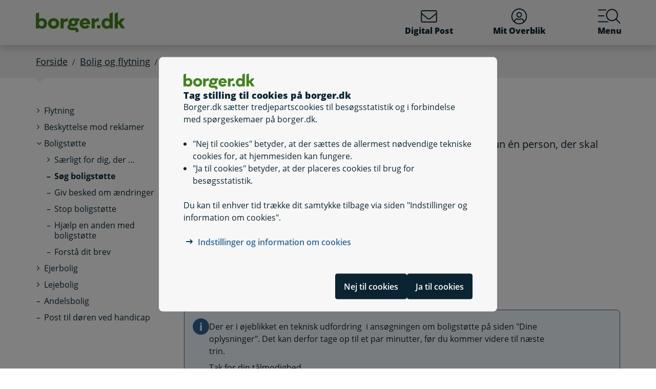

--- FILE ---
content_type: text/html; charset=utf-8
request_url: https://www.borger.dk/Handlingsside?selfserviceId=c986f52f-9037-4769-8b9a-b5d6ff0f76cf
body_size: 46077
content:




<!DOCTYPE html>
<html lang="da">
<head>
    <meta charset="utf-8" />
    <meta http-equiv="X-UA-Compatible" content="IE=edge" />
    <meta name="viewport" content="width=device-width, initial-scale=1" />
    <!-- The above 3 meta tags *must* come first in the head; any other head content must come *after* these tags -->
    
    <link rel="apple-touch-icon" sizes="76x76" href="/dist/img/apple-touch-icon-76x76.png" />
    <link rel="apple-touch-icon" sizes="120x120" href="/dist/img/apple-touch-icon-120x120.png" />
    <link rel="apple-touch-icon" sizes="152x152" href="/dist/img/apple-touch-icon-152x152.png" />
    <link rel="shortcut icon" href="/-/media/Borger/Favicon/b_fav.ico" type="image/vnd.microsoft.icon" />


    
    <link rel="stylesheet" href="/dist/style/app.css?b611a986c68a58a1f742" />

    
<meta name="google-site-verification" content="1do5mR8Vi-7MB5aTVd0N3CuP4IiHw7SevSmKY_F0qso" />
<style>
/* CSS for handling Siteimprove feedback module */
.sz-feedback-toggle-button-icon {display: none !important;}
.sz-feedback-toggle-button-text {padding: 6px !important; margin-left: 0px !important; padding: 0px !important;}
.sz-feedback-toggle-button-text.sz-feedback-main-font-style {margin-left: 0px !important;}

/* fix 457 subbanner i mobilvisning*/

.subheader__username {
   display: inline-block;
}
.mit-overblik .subheader__username {
   display: none;
   @media (min-width: 768px) {
      display: inline-block;
   }
}
</style> 
    


    

    
    <!--#region Metadata-->
     
    

    <meta property="borgerdkform" content="Boligsikring" />
<meta name="ROBOTS" content="INDEX, FOLLOW" />
    <meta name="description" content="Her kan du s&#248;ge boligst&#248;tte" />
    <link rel="canonical" href="https://www.borger.dk/Handlingsside?selfserviceId=c986f52f-9037-4769-8b9a-b5d6ff0f76cf" />


    <!--#endregion Metadata-->

    <meta name="format-detection" content="telephone=no">

    <title>

S&#248;g boligst&#248;tte
</title> 
</head>
<body >
    <div id="modalboks" role="dialog" aria-modal="true" aria-label="modal dialog" class="dialog js-dialog"></div>
    <script src="/borgerscripts/borger-top.js?371857150" defer=""></script> 

    
<!-- DisplayTime {2026-01-29 11:03:24} -->
<!-- Destination {SCD11} -->
<!-- CorrelationId {5d88f220-14f2-546d-b18c-64954aa663de} -->
    
    


<!-- #region Master.cshtml -->



<div data-nosnippet class="cookiebanner js-cookiebanner" role="dialog" aria-modal="true" aria-labelledby="cookiebanner-title" tabindex="-1">
    <div class="cookiebanner__content">
        <div class="cookiebanner__header">
            <img src="/-/media/Borger/Logo/2018/borger_dk_normal.svg" class="cookiebanner__logo" aria-hidden="true">
            <h2 class="cookiebanner__title" id="cookiebanner-title">
                Tag stilling til cookies p&#229; borger.dk
            </h2>
        </div>
        <div class="cookiebanner__description">
<p>Borger.dk s&aelig;tter tredjepartscookies til bes&oslash;gsstatistik og i forbindelse med sp&oslash;rgeskemaer p&aring; borger.dk.</p>
<ul>
    <li>"Nej til cookies" betyder, at der s&aelig;ttes de allermest n&oslash;dvendige tekniske cookies for, at hjemmesiden kan fungere.</li>
    <li>"Ja til cookies" betyder, at der placeres cookies til brug for bes&oslash;gsstatistik.</li>
</ul>
<p>Du kan til enhver tid tr&aelig;kke dit samtykke tilbage via siden "Indstillinger og information om cookies".</p>            <div class="cookiebanner__links">
<ul class="list--links">
    <li><a href="/Om-borger-dk/Jura-cookies-og-tilgaengelighed/beskyttelse-af-personoplysninger/Cookies" title="Artikel på borger.dk om anvendelse af personoplysninger og cookies">Indstillinger og information om cookies</a></li>
</ul>            </div>
        </div>
        <div class="cookiebanner__scroll-gradient"></div>
    </div>
    <div class="cookiebanner__bottom">
        <div class="cookiebanner__buttons">
<form action="/bdkRouting/CookieBanner/RejectCookies" class="cookiebanner__button-wrapper" method="post">                <button type="submit" class="btn btn-blue-dark cookiebanner__button" id="RejectCookieLawButton">
                    Nej til cookies
                </button>
</form>            <form action="/bdkRouting/CookieBanner/AcceptCookies" class="cookiebanner__button-wrapper" method="post">                <button type="submit" class="btn btn-blue-dark cookiebanner__button" id="AcceptCookieLawButton">
                    Ja til cookies
                </button>
</form>        </div>
    </div>
</div>
<div class="dialog-backdrop"></div> 

<!-- #region Borger.dk Banner -->




<!-- headerNav -->
<nav class="navbar navbar-expand js-header mainnavbarcontainer  ">
    <div id="banner" tabindex="-1" class="container h-100">
        <!-- quickactions -->
        


<nav class="jump js-jump" aria-label="Indhold" title="Indhold">
    <ul class="list-unstyled">


<li>
    <a href="#alertComponent" aria-label="G&#229; til driftsmeddelelse" title="G&#229; til driftsmeddelelse">
        <span>G&#229; til driftsmeddelelse</span>
    </a>
</li>

<li>
    <a href="#main" aria-label="G&#229; til sidens indhold" title="G&#229; til sidens indhold">
        <span>G&#229; til sidens indhold</span>
    </a>
</li>    </ul>
</nav>
        <!-- header-logo -->
        


<a class="navbar-brand " href="/">
    <img src="/-/media/Borger/Logo/2018/borger_dk_normal.svg" class="d-flex logo-large logo-print" alt="borger.dk logo">
    <img src="/-/media/Borger/Logo/2018/borger_dk_mobillogo.svg" class="logo-small logo-print-small d-none" alt="borger.dk logo">
    <img src="/-/media/Borger/Logo/2018/borger_dk_normal.svg" class="logo-large d-none d-md-block" alt="borger.dk logo">
    <img src="/-/media/Borger/Logo/2018/borger_dk_mobillogo.svg" class="logo-small d-md-none" alt="borger.dk logo">
        <span class="d-block d-md-none navbar-brand__text">borger.dk</span>

</a>


        <div class="main-nav-container justify-content-end">
            <!-- header-buttons -->
                <ul class="navbar-nav">
                    


<!-- #region Button 1 -->
    <li class="nav-item js-topbar-button" data-method="post" data-tokenId="" data-apiurl="/api/tokenvalues/single" data-accessibilitytext="(u)l&#230;ste besked(er)" data-timeout="10000"  title = "L&#230;s og send sikker Digital Post" >
        <a class="nav-link" href="https://post.borger.dk">
            <svg class="icon-svg"
     aria-hidden="true"
     focusable="false"
     
     >
        <use xlink:href="/dist/img/all-svg-icons.svg?1132ee55975af5c6b38cd24cdbfea5d9#envelope-light"></use>
</svg>
            Digital Post
            <span class="js-topbar-button-serviceplaceholder"></span>
        </a>
    </li>
<!-- #endregion -->
<!-- #region Button 2-->
    <li class="nav-item js-topbar-button" data-method="post" data-tokenId="" data-apiurl="/api/tokenvalues/single" data-accessibilitytext="" data-timeout="10000" >
        <a class="nav-link " href="/mitoverblik">
            <svg class="icon-svg"
     aria-hidden="true"
     focusable="false"
     
     >
        <use xlink:href="/dist/img/all-svg-icons.svg?1132ee55975af5c6b38cd24cdbfea5d9#user-circle-light"></use>
</svg>
            Mit Overblik
            <span class="js-topbar-button-serviceplaceholder"></span>
        </a>
    </li>
<!-- #endregion -->
                    <li class="nav-item js-header-menu-open">
                        <a class="nav-link" href="#" id="openSearchbox" aria-label="Menu med hovedemner p&#229; borger.dk">
<svg class="icon-svg"
     aria-hidden="true"
     focusable="false"
     
     >
        <use xlink:href="/dist/img/all-svg-icons.svg?1132ee55975af5c6b38cd24cdbfea5d9#bgdk-menu-icon"></use>
</svg>                            Menu
                        </a>
                    </li>
                </ul>
        </div>
    </div>
</nav>

<nav class="header-menu  js-header-menu" aria-labelledby="BannerMenuHeader">
    <div class="header-menu__header">
        <h2 tabindex="-1" id="BannerMenuHeader">Menu | borger.dk</h2>
        <button class="btn-no-styling btn-close js-header-menu-close" data-dismiss="modal" aria-label="Luk menu" type="button">
            <svg class="icon-svg icon-close"
     aria-hidden="true"
     focusable="false"
     
     >
        <use xlink:href="/dist/img/all-svg-icons.svg?1132ee55975af5c6b38cd24cdbfea5d9#close"></use>
</svg>
            Luk
        </button>
    </div>
    <div class="header-menu__content">
        



<div class="header-menu__search">
    



<form class="search__form search-atom js-typeahead-search js-searchbox "
      action="/Soeg?k="
      data-endpoint="/api/search"
      data-method="post"
      data-timeout="3000"
      data-debounce-time="300"
      data-placeholder="Søg på borger.dk"
      data-portal-id="ecfef56c-98e7-42f9-9e22-37d9268009ad"
      data-keyword-query-param-name="k"
      data-keyword=""
      data-validation-text-required="Udfyld søgefeltet"
      data-text-search-suggestion="Søg på {0}"
      data-status-assistive-hint="N&#229;r autocomplete resultater er tilg&#230;ngelige kan op og ned knapper anvendes til at se og v&#230;lge."
      data-status-search-results-many="{0} s&#248;geresultater"
      data-status-search-results-one="{0} s&#248;geresultat"
      data-status-search-results-none="Ingen s&#248;geresultater"
      data-status-query-too-short="Indtast {0} eller flere tegn for at se resultater."
      role="search"
>
    <label class="autocomplete-label" for="searchTextBox-08cc02a4-e63d-4d48-ade0-a7e80beb6ddf">
        Søg på borger.dk
        <input class="search-atom__input-area js-search-text-box" id="searchTextBox-08cc02a4-e63d-4d48-ade0-a7e80beb6ddf" placeholder="Søg på borger.dk">
    </label>
    <div class="search-atom__input-area js-search-autocomplete-container">
    </div>
    <button class="search-atom__btn" type="submit">
        <svg class="icon-svg search-atom__btn-icon"
     aria-hidden="true"
     focusable="false"
     
     >
        <use xlink:href="/dist/img/all-svg-icons.svg?1132ee55975af5c6b38cd24cdbfea5d9#search-atom-icon"></use>
</svg>
        <span class="sr-only">Søg</span>
    </button>
</form>
</div>
<div class="row header-menu__topic-header">
    <div class="col-12">
        <h3>Alle emner</h3>
    </div>
</div>
<ul class="row header-menu__link-list">
            <li class="col-12 col-lg-4 col-sm-6 header-menu__link-list__item">
                <a href="/familie-og-boern" class="header-menu__link">
                        <img class="header-menu__link-icon" src="/-/media/spritemaps/EmnerSpritemap.svg#Familie" alt="" />
                    <span class="header-menu__link-text">
                        Familie og b&#248;rn
                    </span>
                </a>
            </li>
            <li class="col-12 col-lg-4 col-sm-6 header-menu__link-list__item">
                <a href="/skole-og-uddannelse" class="header-menu__link">
                        <img class="header-menu__link-icon" src="/-/media/spritemaps/EmnerSpritemap.svg#Skole" alt="" />
                    <span class="header-menu__link-text">
                        Skole og uddannelse
                    </span>
                </a>
            </li>
            <li class="col-12 col-lg-4 col-sm-6 header-menu__link-list__item">
                <a href="/sundhed-og-sygdom" class="header-menu__link">
                        <img class="header-menu__link-icon" src="/-/media/spritemaps/EmnerSpritemap.svg#Sundhed" alt="" />
                    <span class="header-menu__link-text">
                        Sundhed og sygdom
                    </span>
                </a>
            </li>
            <li class="col-12 col-lg-4 col-sm-6 header-menu__link-list__item">
                <a href="/internet-og-sikkerhed" class="header-menu__link">
                        <img class="header-menu__link-icon" src="/-/media/spritemaps/EmnerSpritemap.svg#Internet" alt="" />
                    <span class="header-menu__link-text">
                        Internet og sikkerhed
                    </span>
                </a>
            </li>
            <li class="col-12 col-lg-4 col-sm-6 header-menu__link-list__item">
                <a href="/pension-og-efterloen" class="header-menu__link">
                        <img class="header-menu__link-icon" src="/-/media/spritemaps/EmnerSpritemap.svg#Pension_og_efterlon" alt="" />
                    <span class="header-menu__link-text">
                        Pension og efterl&#248;n
                    </span>
                </a>
            </li>
            <li class="col-12 col-lg-4 col-sm-6 header-menu__link-list__item">
                <a href="/handicap" class="header-menu__link">
                        <img class="header-menu__link-icon" src="/-/media/spritemaps/EmnerSpritemap.svg#Handicap" alt="" />
                    <span class="header-menu__link-text">
                        Handicap
                    </span>
                </a>
            </li>
            <li class="col-12 col-lg-4 col-sm-6 header-menu__link-list__item">
                <a href="/arbejde-dagpenge-ferie" class="header-menu__link">
                        <img class="header-menu__link-icon" src="/-/media/spritemaps/EmnerSpritemap.svg#Arbejde" alt="" />
                    <span class="header-menu__link-text">
                        Arbejde, dagpenge, ferie
                    </span>
                </a>
            </li>
            <li class="col-12 col-lg-4 col-sm-6 header-menu__link-list__item">
                <a href="/oekonomi-skat-su" class="header-menu__link">
                        <img class="header-menu__link-icon" src="/-/media/spritemaps/EmnerSpritemap.svg#Okonomi" alt="" />
                    <span class="header-menu__link-text">
                        &#216;konomi, skat, SU
                    </span>
                </a>
            </li>
            <li class="col-12 col-lg-4 col-sm-6 header-menu__link-list__item">
                <a href="/aeldre" class="header-menu__link">
                        <img class="header-menu__link-icon" src="/-/media/spritemaps/EmnerSpritemap.svg#Aeldre" alt="" />
                    <span class="header-menu__link-text">
                        &#198;ldre
                    </span>
                </a>
            </li>
            <li class="col-12 col-lg-4 col-sm-6 header-menu__link-list__item">
                <a href="/bolig-og-flytning" class="header-menu__link">
                        <img class="header-menu__link-icon" src="/-/media/spritemaps/EmnerSpritemap.svg#Bolig_flytning" alt="" />
                    <span class="header-menu__link-text">
                        Bolig og flytning
                    </span>
                </a>
            </li>
            <li class="col-12 col-lg-4 col-sm-6 header-menu__link-list__item">
                <a href="/miljoe-og-energi" class="header-menu__link">
                        <img class="header-menu__link-icon" src="/-/media/spritemaps/EmnerSpritemap.svg#Miljo_energi" alt="" />
                    <span class="header-menu__link-text">
                        Milj&#248; og energi
                    </span>
                </a>
            </li>
            <li class="col-12 col-lg-4 col-sm-6 header-menu__link-list__item">
                <a href="/transport-trafik-rejser" class="header-menu__link">
                        <img class="header-menu__link-icon" src="/-/media/spritemaps/EmnerSpritemap.svg#Trafik" alt="" />
                    <span class="header-menu__link-text">
                        Transport, trafik, rejser
                    </span>
                </a>
            </li>
            <li class="col-12 col-lg-4 col-sm-6 header-menu__link-list__item">
                <a href="/danskere-i-udlandet" class="header-menu__link">
                        <img class="header-menu__link-icon" src="/-/media/spritemaps/EmnerSpritemap.svg#Danskere_udlandet" alt="" />
                    <span class="header-menu__link-text">
                        Danskere i udlandet
                    </span>
                </a>
            </li>
            <li class="col-12 col-lg-4 col-sm-6 header-menu__link-list__item">
                <a href="/udlaendinge-i-danmark" class="header-menu__link">
                        <img class="header-menu__link-icon" src="/-/media/spritemaps/EmnerSpritemap.svg#Udlaendige_i_danmark" alt="" />
                    <span class="header-menu__link-text">
                        Udl&#230;ndinge i Danmark
                    </span>
                </a>
            </li>
            <li class="col-12 col-lg-4 col-sm-6 header-menu__link-list__item">
                <a href="/samfund-og-rettigheder" class="header-menu__link">
                        <img class="header-menu__link-icon" src="/-/media/spritemaps/EmnerSpritemap.svg#Samfund" alt="" />
                    <span class="header-menu__link-text">
                        Samfund og rettigheder
                    </span>
                </a>
            </li>
            <li class="col-12 col-lg-4 col-sm-6 header-menu__link-list__item">
                <a href="/politi-retsvaesen-forsvar" class="header-menu__link">
                        <img class="header-menu__link-icon" src="/-/media/spritemaps/EmnerSpritemap.svg#Politi_retsvaesen_forsvar" alt="" />
                    <span class="header-menu__link-text">
                        Politi, retsv&#230;sen, forsvar
                    </span>
                </a>
            </li>
            <li class="col-12 col-lg-4 col-sm-6 header-menu__link-list__item">
                <a href="/kultur-og-fritid" class="header-menu__link">
                        <img class="header-menu__link-icon" src="/-/media/spritemaps/EmnerSpritemap.svg#Kultur_fritid" alt="" />
                    <span class="header-menu__link-text">
                        Kultur og fritid
                    </span>
                </a>
            </li>
</ul>

    </div>
</nav>
<div class="header-menu__overlay js-header-menu-overlay d-print-none">
</div>
<!-- #endregion Borger.dk Banner -->

<!-- #region OperatingInformation content -->




<!-- #endregion OperatingInformation content -->


    

<nav aria-label="Br&#248;dkrumme" class="breadcrumb-wrapper d-none d-lg-block">
    <div class="container">
        <ol class="breadcrumb">

                        <li class="breadcrumb-item">

<a href="/">
    Forside
</a></li>
                        <li class="breadcrumb-item">

<a href="/bolig-og-flytning">
    Bolig og flytning
</a></li>
                        <li class="breadcrumb-item">

<a href="/bolig-og-flytning/Boligstoette-oversigt">
    Boligst&#248;tte
</a></li>
                        <li class="breadcrumb-item">

<a href="/bolig-og-flytning/Boligstoette-oversigt/soeg-boligstoette">
    S&#248;g boligst&#248;tte
</a></li>
                        <li class="breadcrumb-item active" aria-current="page">S&#248;g boligst&#248;tte</li>

        </ol>
    </div>
</nav> 


<!-- #region Main content -->
<div class="container container-main flex-fill">
    <div id="top-anchor"></div>
    <!-- #region Page content-->

    <div>
        




<div class="row no-gutters-sm">
    <div class="col-12 col-lg-3">
        



<nav aria-label="Emner">
    <!-- MENU FOR MOBILE DEVICES - START -->
    <div class="btn-group d-lg-none breadcrumb-menu">
        <button class="btn btn-secondary breadcrumb-menu__btn-menu collapsed" type="button" data-toggle="collapse" data-target="#leftmenu" aria-expanded="false" aria-controls="leftmenu">
            <span class="chevron" aria-hidden="true" id="left-menu-icon">
                <svg class="icon-svg"
     aria-hidden="true"
     focusable="false"
     
     >
        <use xlink:href="/dist/img/all-svg-icons.svg?1132ee55975af5c6b38cd24cdbfea5d9#chevron-down-regular"></use>
</svg>
            </span>
            <span>
                Alt om bolig og flytning
            </span>
        </button>
        <a class="btn btn-grey breadcrumb-menu__btn-back" href="/">Forside</a>
    </div>
    <!-- MENU FOR MOBILE DEVICES - START -->
    <!-- MENU FOR DESKTOPS - START -->
    <div id="leftmenu" class="collapse d-lg-block">
        <div class="p-4 p-lg-0">
            <ul class="nav d-lg-none">
                <li class="nav-item">
                    <a class="nav-link nav-link--topic" href="/bolig-og-flytning">
                        <span>Bolig og flytning</span>
                    </a>
                </li>
            </ul>



<ul class="nav collapse show" id="collapse-5e26bc71-aa21-48ff-b415-0eb65984d4cb">
        <li class="nav-item">
                    <a href="/bolig-og-flytning/flytning_oversigt" class="nav-link nav-link--folder collapsed">
                        <span>Flytning</span>
                    </a>



<ul class="nav collapse pl-4" id="collapse-e2e234ef-1a30-4629-b1a6-efc7b40dddf0">
        <li class="nav-item">
                <a href="/bolig-og-flytning/flytning_oversigt/flytning-i-danmark" class="nav-link"
                   >
                   <span>Flytning i Danmark</span>
                </a>
        </li>
        <li class="nav-item">
                <a href="/bolig-og-flytning/flytning_oversigt/udrejse-fra-danmark-i-mere-end-6-maaneder" class="nav-link"
                   >
                   <span>Udrejse fra Danmark i mere end 6 måneder</span>
                </a>
        </li>
        <li class="nav-item">
                <a href="/bolig-og-flytning/flytning_oversigt/Flyt-til-Danmark" class="nav-link"
                   >
                   <span>Flytning til Danmark</span>
                </a>
        </li>
        <li class="nav-item">
                <a href="/bolig-og-flytning/flytning_oversigt/navne-og-adressebeskyttelse" class="nav-link"
                   >
                   <span>Navne- og adressebeskyttelse</span>
                </a>
        </li>
</ul>        </li>
        <li class="nav-item">
                    <a href="/bolig-og-flytning/beskyttelse-mod-reklamer" class="nav-link nav-link--folder collapsed">
                        <span>Beskyttelse mod reklamer</span>
                    </a>



<ul class="nav collapse pl-4" id="collapse-4686b1fb-d883-427e-83f0-cabc10b8dd04">
        <li class="nav-item">
                <a href="/bolig-og-flytning/beskyttelse-mod-reklamer/Registrering-af-forbrugeroplysninger" class="nav-link"
                   >
                   <span>Registrering af forbrugeroplysninger</span>
                </a>
        </li>
        <li class="nav-item">
                <a href="/bolig-og-flytning/beskyttelse-mod-reklamer/Robinsonlisten-markedsfoeringsbeskyttelse" class="nav-link"
                   >
                   <span>Robinsonlisten - markedsføringsbeskyttelse</span>
                </a>
        </li>
</ul>        </li>
        <li class="nav-item">
                    <a href="/bolig-og-flytning/Boligstoette-oversigt" data-target="#collapse-63037296-9f7e-4722-88b3-728c82c4ecf4" class="nav-link nav-link--folder" data-toggle="collapse" role="button"
                       
                       aria-expanded="true" aria-controls="collapse-63037296-9f7e-4722-88b3-728c82c4ecf4">
                        <span>Boligstøtte</span>
                    </a>



<ul class="nav collapse show pl-4" id="collapse-63037296-9f7e-4722-88b3-728c82c4ecf4">
        <li class="nav-item">
                    <a href="#" data-target="#collapse-b6f45c88-2c38-4276-823d-db2a714f1b3c" class="nav-link nav-link--folder collapsed" data-toggle="collapse" role="button"
                       
                       aria-expanded="false" aria-controls="collapse-b6f45c88-2c38-4276-823d-db2a714f1b3c">
                        <span>Særligt for dig, der ...</span>
                    </a>



<ul class="nav collapse pl-4" id="collapse-b6f45c88-2c38-4276-823d-db2a714f1b3c">
        <li class="nav-item">
                <a href="/bolig-og-flytning/Boligstoette-oversigt/boligstoette-saerligt-for-dig-der-er/boligstoette-saerligt-for-dig-der-er-pensionist" class="nav-link"
                   >
                   <span>Særligt for dig, der er pensionist</span>
                </a>
        </li>
        <li class="nav-item">
                <a href="/bolig-og-flytning/Boligstoette-oversigt/boligstoette-saerligt-for-dig-der-er/boligstoette-saerligt-for-dig-der-er-studerende" class="nav-link"
                   >
                   <span>Særligt for dig, der er studerende</span>
                </a>
        </li>
        <li class="nav-item">
                <a href="/bolig-og-flytning/Boligstoette-oversigt/boligstoette-saerligt-for-dig-der-er/boligstoette-saerligt-for-dig-der-modtager-kontanthjaelp" class="nav-link"
                   >
                   <span>Særligt for dig, der modtager kontanthjælp</span>
                </a>
        </li>
        <li class="nav-item">
                <a href="/bolig-og-flytning/Boligstoette-oversigt/boligstoette-saerligt-for-dig-der-er/boligstoette-saerligt-for-dig-der-bor-i-anvist-bolig" class="nav-link"
                   >
                   <span>Særligt for dig, der bor i anvist bolig, er stærkt bevægelseshæmmet eller modtager BPA</span>
                </a>
        </li>
</ul>        </li>
        <li class="nav-item">
                <a href="/bolig-og-flytning/Boligstoette-oversigt/soeg-boligstoette" class="nav-link active"
                   aria-current="page">
                   <span>Søg boligstøtte</span>
                </a>
        </li>
        <li class="nav-item">
                <a href="/bolig-og-flytning/Boligstoette-oversigt/boligstoette-giv-besked-om-aendringer" class="nav-link"
                   >
                   <span>Giv besked om ændringer</span>
                </a>
        </li>
        <li class="nav-item">
                <a href="/bolig-og-flytning/Boligstoette-oversigt/stop-din-boligstoette" class="nav-link"
                   >
                   <span>Stop boligstøtte</span>
                </a>
        </li>
        <li class="nav-item">
                <a href="/bolig-og-flytning/Boligstoette-oversigt/fuldmagt-hjaelp-en-anden-med-boligstoette" class="nav-link"
                   >
                   <span>Hjælp en anden med boligstøtte</span>
                </a>
        </li>
        <li class="nav-item">
                <a href="/bolig-og-flytning/Boligstoette-oversigt/boligstoette-forstaa-dit-brev" class="nav-link"
                   >
                   <span>Forstå dit brev</span>
                </a>
        </li>
</ul>        </li>
        <li class="nav-item">
                    <a href="#" data-target="#collapse-99ce8d03-9106-4744-870d-4f8f44842044" class="nav-link nav-link--folder collapsed" data-toggle="collapse" role="button"
                       
                       aria-expanded="false" aria-controls="collapse-99ce8d03-9106-4744-870d-4f8f44842044">
                        <span>Ejerbolig</span>
                    </a>



<ul class="nav collapse pl-4" id="collapse-99ce8d03-9106-4744-870d-4f8f44842044">
        <li class="nav-item">
                    <a href="#" data-target="#collapse-aa216182-33bc-4c73-960c-567221bb28db" class="nav-link nav-link--folder collapsed" data-toggle="collapse" role="button"
                       
                       aria-expanded="false" aria-controls="collapse-aa216182-33bc-4c73-960c-567221bb28db">
                        <span>Bolighandel</span>
                    </a>



<ul class="nav collapse pl-4" id="collapse-aa216182-33bc-4c73-960c-567221bb28db">
        <li class="nav-item">
                <a href="/bolig-og-flytning/Ejerbolig/Bolighandel/Koeb-af-ejerbolig" class="nav-link"
                   >
                   <span>Køb af ejerbolig</span>
                </a>
        </li>
        <li class="nav-item">
                <a href="/bolig-og-flytning/Ejerbolig/Bolighandel/Salg-af-ejerbolig" class="nav-link"
                   >
                   <span>Salg af ejerbolig</span>
                </a>
        </li>
        <li class="nav-item">
                <a href="/bolig-og-flytning/Ejerbolig/Bolighandel/tinglysning" class="nav-link"
                   >
                   <span>Tinglysning</span>
                </a>
        </li>
</ul>        </li>
        <li class="nav-item">
                    <a href="#" data-target="#collapse-1b80ad1c-d344-44ba-ab72-f4190915900e" class="nav-link nav-link--folder collapsed" data-toggle="collapse" role="button"
                       
                       aria-expanded="false" aria-controls="collapse-1b80ad1c-d344-44ba-ab72-f4190915900e">
                        <span>Byggeri</span>
                    </a>



<ul class="nav collapse pl-4" id="collapse-1b80ad1c-d344-44ba-ab72-f4190915900e">
        <li class="nav-item">
                <a href="/bolig-og-flytning/Ejerbolig/Byggeri/Aftaler-med-haandvaerkerne" class="nav-link"
                   >
                   <span>Aftaler med håndværkerne</span>
                </a>
        </li>
        <li class="nav-item">
                <a href="/bolig-og-flytning/Ejerbolig/Byggeri/Byggeriets-regler" class="nav-link"
                   >
                   <span>Byggeriets regler</span>
                </a>
        </li>
        <li class="nav-item">
                <a href="/bolig-og-flytning/Ejerbolig/Byggeri/Spildevand-og-kloakering" class="nav-link"
                   >
                   <span>Spildevand og kloakering</span>
                </a>
        </li>
</ul>        </li>
        <li class="nav-item">
                <a href="/bolig-og-flytning/Ejerbolig/ejendomsvurdering--grundskyld-og-ejendomsvaerdiskat" class="nav-link"
                   >
                   <span>Ejendomsvurdering og boligskatter</span>
                </a>
        </li>
        <li class="nav-item">
                <a href="/bolig-og-flytning/Ejerbolig/kolonihave" class="nav-link"
                   >
                   <span>Kolonihave</span>
                </a>
        </li>
        <li class="nav-item">
                <a href="/bolig-og-flytning/Ejerbolig/Nabostoej" class="nav-link"
                   >
                   <span>Nabostøj</span>
                </a>
        </li>
        <li class="nav-item">
                <a href="/bolig-og-flytning/Ejerbolig/Sommerhus" class="nav-link"
                   >
                   <span>Sommerhus</span>
                </a>
        </li>
        <li class="nav-item">
                <a href="/bolig-og-flytning/Ejerbolig/Sund-og-sikker-bolig" class="nav-link"
                   >
                   <span>Sund og sikker bolig</span>
                </a>
        </li>
        <li class="nav-item">
                <a href="/bolig-og-flytning/Ejerbolig/tinglysning" class="nav-link"
                   >
                   <span>Tinglysning</span>
                </a>
        </li>
</ul>        </li>
        <li class="nav-item">
                    <a href="#" data-target="#collapse-c588b3c4-0e81-401e-aebf-d4b54af099ad" class="nav-link nav-link--folder collapsed" data-toggle="collapse" role="button"
                       
                       aria-expanded="false" aria-controls="collapse-c588b3c4-0e81-401e-aebf-d4b54af099ad">
                        <span>Lejebolig</span>
                    </a>



<ul class="nav collapse pl-4" id="collapse-c588b3c4-0e81-401e-aebf-d4b54af099ad">
        <li class="nav-item">
                <a href="/bolig-og-flytning/Lejebolig/beboerklagenaevn-og-huslejenaevn" class="nav-link"
                   >
                   <span>Beboerklagenævn og Huslejenævn</span>
                </a>
        </li>
        <li class="nav-item">
                <a href="/bolig-og-flytning/Lejebolig/Laan-til-beboerindskud" class="nav-link"
                   >
                   <span>Lån til beboerindskud</span>
                </a>
        </li>
        <li class="nav-item">
                <a href="/bolig-og-flytning/Lejebolig/Nabostoej" class="nav-link"
                   >
                   <span>Nabostøj</span>
                </a>
        </li>
        <li class="nav-item">
                <a href="/bolig-og-flytning/Lejebolig/Soeg-en-lejebolig" class="nav-link"
                   >
                   <span>Søg en lejebolig</span>
                </a>
        </li>
        <li class="nav-item">
                <a href="/bolig-og-flytning/Lejebolig/Stoette-til-bygningsfornyelse-privat-lejebolig" class="nav-link"
                   >
                   <span>Støtte til bygningsfornyelse - privat lejebolig</span>
                </a>
        </li>
        <li class="nav-item">
                <a href="/bolig-og-flytning/Lejebolig/Ungdomsboliger" class="nav-link"
                   >
                   <span>Ungdomsboliger</span>
                </a>
        </li>
</ul>        </li>
        <li class="nav-item">
                <a href="/bolig-og-flytning/Andelsbolig" class="nav-link"
                   >
                   <span>Andelsbolig</span>
                </a>
        </li>
        <li class="nav-item">
                <a href="/bolig-og-flytning/post-til-doeren" class="nav-link"
                   >
                   <span>Post til døren ved handicap</span>
                </a>
        </li>
</ul>
        </div>
    </div>
    <!-- MENU FOR DESKTOPS - END -->
</nav> 
    </div>
    <div id="main" tabindex="-1" role="main" class="col-12 col-lg-9 js-jumptarget" aria-label="Sideindhold">
        <div class="container-content">
            


<header class="page-title">
    <h1>

S&#248;g boligst&#248;tte
</h1>
</header>
                <div class="container-content-sm-padding">
                    <div class="row no-gutters-sm">
                        <div class="col-12">
                            


<div class="lead mb-4 mb-md-6 selfservice-description">
    <p>
Her kan du s&oslash;ge om
boligst&oslash;tte.
Hvis I bor flere sammen, er det kun &eacute;n person, der skal s&oslash;ge.</p>
<h2><strong>S&aring;dan g&oslash;r du:</strong></h2>
<ol class="list--numbered">
    <li>Klik p&aring; 'Videre'&nbsp;</li>
    <li>Log p&aring; med dit MitID</li>
    <li>Klik p&aring; 'S&oslash;g om boligst&oslash;tte'&nbsp;</li>
    <li>Selvbetjeningen hj&aelig;lper dig resten af vejen.</li>
</ol>
</div>
<div class="operating-information-container operating-information-container--action-page">
    <div class="operating-information operating-information--local operating-information--info">
        <div class="operating-information__content operating-information__content--local">
            <svg class="icon-svg operating-information__svg"
     aria-hidden="false"
     focusable="true"
     role="img"
     aria-label="Information">
        <use xlink:href="/dist/img/all-svg-icons.svg?1132ee55975af5c6b38cd24cdbfea5d9#alert-info"></use>
</svg>
            <div class="operating-information__text">
                <p>Der er i &oslash;jeblikket en teknisk udfordring&nbsp;&nbsp;i ans&oslash;gningen om boligst&oslash;tte p&aring; siden "Dine oplysninger". Det kan derfor tage op til et par minutter, f&oslash;r du kommer videre til n&aelig;ste trin. </p>
<p>Tak for din t&aring;lmodighed.</p>
            </div>
        </div>
    </div>
</div>








<div class="js-actionDeviceInformation d-none"
     data-okButton="Forts&#230;t"
     data-cancelButton="Fortryd"
     data-title="Information"
     data-criticalMessage="Denne l&#248;sning virker ikke p&#229; mobil eller tablet. Brug en computer i stedet."
     data-mobileSuitabilityMessage=""
     data-mobileSuitabilityPhone="1"
     data-mobileSuitabilityTablet="1">
</div>

    <div class="action-button component-margin-large js-self-service-visibility-toggle-on-device-detection">
        <a href="https://www.boligstoette.dk" role="button" class="btn btn-lg btn-primary disabledUntilMunicipalityChosen" data-behaviour="link" target="_blank">
            Videre
        </a>
    </div>



<div class="guide-link">&#160;</div>    <script src="/borgerscripts/borger-editorial-31a373d7-1ee5-4f76-a5a4-9bb8ec8e9107.js?-1089228457" defer=""></script>







<div id="contacts-abacfb4f-d331-471d-ae29-d70b448dfd25" class="wellbox component-margin bg-grey  p-4 p-md-5 p-lg-7 contact-information-container">
    <h2 class="wellbox-heading h3">Kontakt</h2>



    


<div class="accordion-list public-contact-accordion js-public-contact" id="pclist-abacfb4f-d331-471d-ae29-d70b448dfd25">
        <div class="accordion-item">
            <div class="accordion-item__header">
                <button class="btn-no-styling accordion-item__toggle" type="button" data-toggle="collapse" data-target="#pc-bd799cf8-0b97-4871-902f-e99372a65ec6" aria-expanded="true" aria-controls="pc-bd799cf8-0b97-4871-902f-e99372a65ec6">
                    Udbetaling Danmark, Boligst&#248;tte
                </button>
            </div>
            <div class="collapse show" id="pc-bd799cf8-0b97-4871-902f-e99372a65ec6">
                <div class="accordion-item__content">
                    <div class="content-text" itemscope>
                                
                                    

<p class="contact-item">
    
    <svg class="icon-svg icon-phone"
     aria-hidden="true"
     focusable="false"
     
     >
        <use xlink:href="/dist/img/all-svg-icons.svg?1132ee55975af5c6b38cd24cdbfea5d9#phone-bounding_box"></use>
</svg><a href="tel:+4570128063" aria-label="Telefon nummer 70&#160;12&#160;80&#160;63">70&#160;12&#160;80&#160;63</a>



<span class="openinghours-xxsbreak">
    <span aria-hidden="true">(</span>
    <svg class="icon-svg icon-clock"
     aria-hidden="true"
     focusable="false"
     
     >
        <use xlink:href="/dist/img/all-svg-icons.svg?1132ee55975af5c6b38cd24cdbfea5d9#clock-bounding_box"></use>
</svg>
    <a href="#"
       class="js-public-contact-openinghours"
       data-modal-body="

    &lt;table class=&quot;table table--breakword&quot;&gt;
        &lt;tr class=&quot;sr-only&quot;&gt;
            &lt;th&gt;
                Ugedage
            &lt;/th&gt;
            &lt;th&gt;
                &amp;#197;bningstid
            &lt;/th&gt;
        &lt;/tr&gt;
        &lt;tr&gt;
            &lt;td&gt;
                Mandag
            &lt;/td&gt;
            &lt;td&gt;
                08:00-16:00
            &lt;/td&gt;
        &lt;/tr&gt;
        &lt;tr&gt;
            &lt;td&gt;
                Tirsdag
            &lt;/td&gt;
            &lt;td&gt;
                08:00-16:00
            &lt;/td&gt;
        &lt;/tr&gt;
        &lt;tr&gt;
            &lt;td&gt;
                Onsdag
            &lt;/td&gt;
            &lt;td&gt;
                08:00-16:00
            &lt;/td&gt;
        &lt;/tr&gt;
        &lt;tr&gt;
            &lt;td&gt;
                Torsdag
            &lt;/td&gt;
            &lt;td&gt;
                08:00-17:00
            &lt;/td&gt;
        &lt;/tr&gt;
        &lt;tr&gt;
            &lt;td&gt;
                Fredag
            &lt;/td&gt;
            &lt;td&gt;
                08:00-15:00
            &lt;/td&gt;
        &lt;/tr&gt;
        &lt;tr&gt;
            &lt;td&gt;
                L&amp;#248;rdag
            &lt;/td&gt;
            &lt;td&gt;
                Lukket
            &lt;/td&gt;
        &lt;/tr&gt;
        &lt;tr&gt;
            &lt;td&gt;
                S&amp;#248;ndag
            &lt;/td&gt;
            &lt;td&gt;
                Lukket
            &lt;/td&gt;
        &lt;/tr&gt;
        &lt;tr&gt;
            &lt;td&gt;
                Helligdage
            &lt;/td&gt;
            &lt;td&gt;
                Lukket
            &lt;/td&gt;
        &lt;/tr&gt;
    &lt;/table&gt;
    &lt;p&gt;Lukket helligdage, fredag efter Kr. Himmelfart, 5. juni samt 24. til og med 31. december.&lt;/p&gt;
"
       data-modal-title="Udbetaling Danmark, Boligst&#248;tte"
       data-modal-close="Luk">Telefontid</a>
    <span aria-hidden="true">)</span>
</span>
</p>
                                
                                
                                    

<p class="contact-item">
    Kongens V&#230;nge 8        <br />
            3400 Hiller&#248;d    </p>
                                

                    </div>
                </div>
            </div>
        </div>
</div>

</div>
                        </div>
                    </div>
                </div>
                                        <div class="row no-gutters-sm">
                    <div class="col-12">
                        
                    </div>
                </div>
                    </div>
    </div>
</div>
    </div>
    <!-- #endregion Page content -->
</div>
<!-- #endregion Main content -->
<!-- #region Borger.dk Footer -->



<footer class="footer">
    <div class="container">
            <div class="footer__logo mb-5 mb-lg-7">
                <img aria-hidden="true" src="/-/media/Borger/Logo/2018/borger_dk_inverted.svg" alt="borger.dk logo">
            </div>
        <div class="row">
            <div class="col-12 col-md-7 col-lg-8">
                <div class="row">
    <div class="col-12 col-lg-6">
        <ul class="list--links mb-2">
            <li class="footer__nav-item">
                <a href="/hjaelp-og-vejledning/kontakt">Kontakt</a>
            </li>
            <li class="footer__nav-item">
                <a href="/om-borger-dk/Find-en-myndighed">Find din kommune eller anden myndighed</a>
            </li>
           
            <li class="footer__nav-item">
                <a href="/hjaelp-og-vejledning">Hjælp og vejledning</a>
            </li>
            <li class="footer__nav-item">
                <a href="/skal-du-hjaelpe-en-anden">Skal du hjælpe en anden?</a>
            </li>
        </ul>
    </div>
    <div class="col-12 col-lg-6">
        <ul class="list--links">
            <li class="footer__nav-item">
                <a href="/was" target="_blank">Tilgængelighedserklæring</a>
            </li>
            <li class="footer__nav-item">
                <a href="/Om-borger-dk/Jura-cookies-og-tilgaengelighed/beskyttelse-af-personoplysninger">Cookies og privatlivspolitik</a>
            </li>
            <li class="footer__nav-item">
                <a href="/om-borger-dk">Om borger.dk</a>
            </li> 
            <li class="footer__nav-item">
                <a lang="en" href="https://lifeindenmark.borger.dk">Information in English: lifeindenmark.dk</a>
            </li>
         </ul>
    </div>
</div>
            </div>

                <div class="col-12 col-md-5 col-lg-4">
                    

<div class="border border-green-light rounded p-5 p-md-6 pt-md-7 mt-6 mt-md-0" id="accessibilityComponent" tabindex="-1">
    <h3 class="h4 text-white mb-5">Webtilg&#230;ngelighed</h3>

        <div class="footer__accessibility-item">



<img src="/-/media/Borger/icons/tegn-white.svg" alt="" />
<button class="toggle-switch js-accessibility-toggle"
        type="button"
        role="switch"
        aria-checked="false">
    <label class="footer__accessibility-item-interactive">
        Adgang med tegn
    </label>
</button>

<script src="/borgerscripts/borger-accessibilitytoggle-1d0549be-fdf6-4d89-a9c7-64905bdd99ef.js?-1546865226" defer=""></script>

        </div>
        <div class="footer__accessibility-item">

    <img src="/-/media/Borger/icons/volume-up-light-white.svg" alt="" />


<a href="https://www.borger.dk/hjaelp-og-vejledning/hvad-har-du-brug-for-hjaelp-til/borger-dk/teknisk-hjaelp/oplaesning-af-indhold">
    Guide til opl&#230;sning af tekst
</a>
        </div>
</div>


                </div>
        </div>
    </div>
</footer>


<!-- #endregion Borger.dk Footer -->
<!-- #region Borger.dk ThirdPartyCookieDetection -->



<div class="js-third-party-cookie-detection" data-endpoint="/api/ThirdPartyCookie" data-timeout="0" data-step1-url="https://borger.fobs.dk/ThirdPartyCookieCheck/step1.js.aspx" data-step2-url="https://borger.fobs.dk/ThirdPartyCookieCheck/step2.js.aspx"></div>
<!-- #endregion Borger.dk ThirdPartyCookieDetection -->
<!-- #region Borger.dk DeviceDetection -->




<div class="js-device-detection" data-endpoint="/api/devicedetection" data-timeout="10000"></div>
<!-- #endregion Borger.dk DeviceDetection -->
<!-- #region Borger.dk IdpChangeModal -->

<!-- #endregion Borger.dk IdpChangeModal -->
<!-- #region Borger.dk BackEndModal -->

<!-- #endregion Borger.dk BackEndModal -->
<!-- #region Borger.dk LogoutWarning -->

<!-- #endregion LogoutWarning -->
<!-- #endregion Master.cshtml -->
    
    <script src="/dist/js/app.js?3996a4e8d0db1e55cd0d"></script>
    <script src="/dist/js/vendor.js?9f250b0ffa3bd1adf017"></script>
    <script src="/dist/js/shared.js?6e24c143018c7afeea7f"></script>

    <script src="//ressourcer.borger.dk/cdhsign/cdh_player.js" defer=""></script>
 
    <script src="/borgerscripts/borger-bottom.js?1102014274" defer=""></script> 
     
    

</body>
</html>